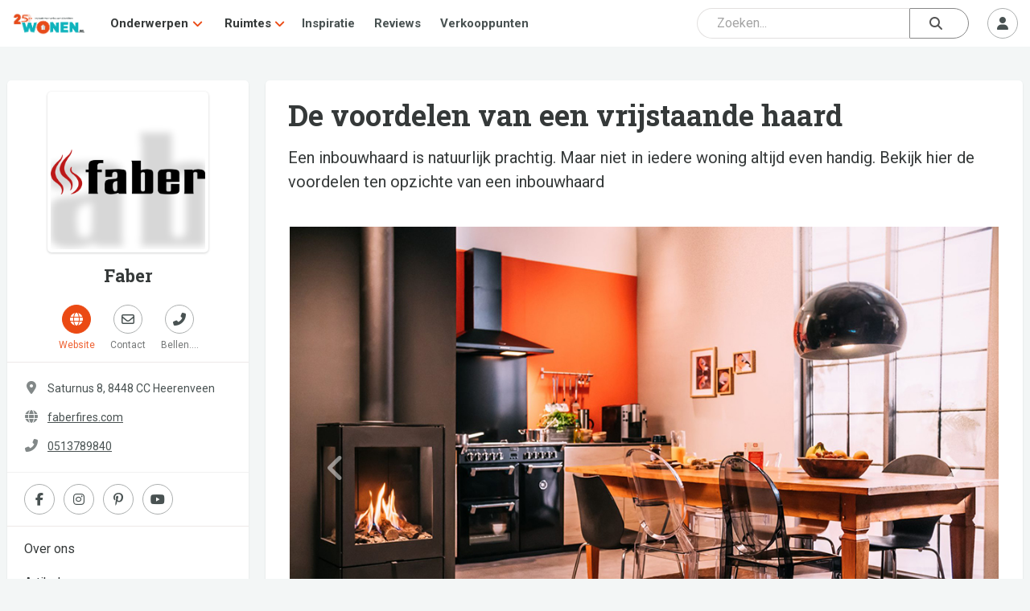

--- FILE ---
content_type: text/html; charset=UTF-8
request_url: https://www.wonen.nl/haard-kachel/gashaard/de-voordelen-van-een-vrijstaande-haard
body_size: 11914
content:

<!DOCTYPE html>
<html lang="nl">

<head>
	<meta charset="UTF-8">
	<meta http-equiv="X-UA-Compatible" content="IE=edge">
	<meta http-equiv="Cache-control" content="public">
	<meta name="viewport" content="width=device-width, initial-scale=1, shrink-to-fit=no">
	<meta name="referrer" content="origin">
	
	<title>De voordelen van een vrijstaande haard - gashaard - haard-kachel - WONEN.nl </title>
	
	<meta name="description" content="Een inbouwhaard is natuurlijk prachtig. Maar niet in iedere woning altijd even handig. Bekijk hier de voordelen ten opzichte van een inbouwhaard" />
	
	
    <meta property="og:type" content="website">
    <meta property="og:title" content="De voordelen van een vrijstaande haard - gashaard - haard-kachel - WONEN.nl" />
    <meta property="og:description" content="Een inbouwhaard is natuurlijk prachtig. Maar niet in iedere woning altijd even handig. Bekijk hier de voordelen ten opzichte van een inbouwhaard" />
    <meta property="og:url" content="https://www.wonen.nl/haard-kachel/gashaard/de-voordelen-van-een-vrijstaande-haard" />
    <meta property="og:image" content="https://www.wonen.nl/images/13925/Vejen/Vejen-faber-stories-02-1044704-2_1__WEB.jpg" />
	
	
	<meta name="twitter:card" content="summary_large_image" />
	<meta name="twitter:site" content="@WONENnl" />
	<meta name="twitter:title" content="De voordelen van een vrijstaande haard - gashaard - haard-kachel - WONEN.nl" />
	<meta name="twitter:description" content="Een inbouwhaard is natuurlijk prachtig. Maar niet in iedere woning altijd even handig. Bekijk hier de voordelen ten opzichte van een inbouwhaard" />
	<meta name="twitter:image" content="https://www.wonen.nl/images/13925/Vejen/Vejen-faber-stories-02-1044704-2_1__WEB.jpg" />
	
	<link rel="icon" href="/img/Wnl_favicon_20.png" type="image/png">

	<link rel="stylesheet" href="https://fonts.googleapis.com/css2?family=Roboto:ital,wght@0,400;0,700;1,400;1,700&display=swap">
	<link rel="stylesheet" href="https://fonts.googleapis.com/css2?family=Roboto+Slab:wght@400;600;700&display=swap">
	<script src="https://kit.fontawesome.com/ecbd4a23fd.js" crossorigin="anonymous"></script>
	<link rel="stylesheet" href="https://stackpath.bootstrapcdn.com/bootstrap/4.3.1/css/bootstrap.min.css" integrity="sha384-ggOyR0iXCbMQv3Xipma34MD+dH/1fQ784/j6cY/iJTQUOhcWr7x9JvoRxT2MZw1T" crossorigin="anonymous">
	<link rel="stylesheet" href="https://cdnjs.cloudflare.com/ajax/libs/tagmanager/3.0.2/tagmanager.min.css">
	<link rel="stylesheet" href="/js/jquery-ui-1.12.1/jquery-ui.min.css">
	<link rel="stylesheet" href="/js/jquery-ui-1.12.1/jquery-ui.theme.min.css">
	<link rel="stylesheet" href="/css/wonen.css">
	<link rel="stylesheet" href="/css/wonen-compact.css">
	<link rel="stylesheet" href="/css/wonen-type.css">
	
		
		<link rel="stylesheet" href="/css/wnlNewStyle.css?v=6.4.0">

	<script>
		var PATH = "";
	</script>
	<script src="/js/jquery-3.7.1.js"></script>
	<script src="/js/jquery-ui-1.12.1/jquery-ui.min.js"></script>
	<script src="https://stackpath.bootstrapcdn.com/bootstrap/4.3.1/js/bootstrap.bundle.min.js" integrity="sha384-xrRywqdh3PHs8keKZN+8zzc5TX0GRTLCcmivcbNJWm2rs5C8PRhcEn3czEjhAO9o" crossorigin="anonymous"></script>
	<script src="/js/typeahead_bundle.js"></script>
	<script  src="https://cdnjs.cloudflare.com/ajax/libs/modernizr/2.8.3/modernizr.js"></script>
	<script src="/js/masonry.pkgd.min.js"></script>
	<script  src="/js/classie.js"></script>
	
	
	<script   src="/js/AnimOnScroll.js"></script>
	<script  src="https://cdnjs.cloudflare.com/ajax/libs/jquery.imagesloaded/4.1.4/imagesloaded.pkgd.min.js"></script>
	<script src="https://cdnjs.cloudflare.com/ajax/libs/tether/1.4.0/js/tether.min.js"></script>
	
	
	<!-- Google tag (gtag.js) -->
<script async src="https://www.googletagmanager.com/gtag/js?id=G-6WM0PL0NN9"></script>
<script>
  window.dataLayer = window.dataLayer || [];
  function gtag(){dataLayer.push(arguments);}
  gtag('js', new Date());

  gtag('config', 'G-6WM0PL0NN9');
</script>
	
	 <script async src="https://securepubads.g.doubleclick.net/tag/js/gpt.js"></script>




    <script>
        window.googletag = window.googletag || {cmd: []};
        googletag.cmd.push(function() {
            googletag.defineSlot('/421482288/wonen_rectangle_1', [300, 250], 'div-gpt-ad-1505474055554-0').addService(googletag.pubads());
            googletag.defineSlot('/421482288/wonen_rectangle_2', [300, 250], 'div-gpt-ad-1505474055554-1').addService(googletag.pubads());
            googletag.defineSlot('/421482288/wonen_rectangle_3', [300, 250], 'div-gpt-ad-1505474055554-2').addService(googletag.pubads());
            googletag.defineSlot('/421482288/wonen_rectangle_4', [300, 250], 'div-gpt-ad-1505474055554-3').addService(googletag.pubads());
            googletag.defineSlot('/421482288/wonen_rectangle_5', [300, 250], 'div-gpt-ad-1505474055554-4').addService(googletag.pubads());
            googletag.pubads().enableSingleRequest();
            googletag.pubads().collapseEmptyDivs();
            googletag.enableServices();
        });
    </script>
	
</head>



<body class="l-body">
	<nav class="c-navHeader is-closed is-searchClosed">
    <div class="l-container">
        <a class="c-navHeader__logo" href="/">
            <img src="/img/WONENnl-logo-205x58.png" height="30px" alt="WONEN.nl" title="WONEN.nl" />
        </a>
        <div class="c-navHeader__navMenu">
            <div class="hide-desktop">
                <div id="js-navMenuCategories" class="c-navHeaderSubMenu is-closed js-navHeaderSubMenu">
                    <div class="c-navHeaderSubMenu__main c-navHeaderSubMenu__main--next js-navHeaderSubMenu__next">
                        <i class="c-navHeaderSubMenu__back fas fa-angle-left"></i>
                        <span class="c-navHeaderSubMenu__name">Onderwerpen</span>
                        <i class="c-navHeaderSubMenu__forward fas fa-angle-right"></i>
                    </div>
                    <div class="c-navHeaderSubMenu is-closed js-navHeaderSubMenu">
                        <ul class="dropdown-grid dropdown-grid--mobile">
                                                            <li>
                                    <i class="fas fa-angle-right c-navHeaderDrop__angleL" aria-hidden="true"></i>
                                    <a href="/tag/baby-kinderkamer">
                                        <p>Baby- &amp; Kinderkamer</p>
                                    </a>
                                </li>
                                                            <li>
                                    <i class="fas fa-angle-right c-navHeaderDrop__angleL" aria-hidden="true"></i>
                                    <a href="/tag/badkamer">
                                        <p>Badkamer</p>
                                    </a>
                                </li>
                                                            <li>
                                    <i class="fas fa-angle-right c-navHeaderDrop__angleL" aria-hidden="true"></i>
                                    <a href="/tag/binnenklimaat">
                                        <p>Binnenklimaat</p>
                                    </a>
                                </li>
                                                            <li>
                                    <i class="fas fa-angle-right c-navHeaderDrop__angleL" aria-hidden="true"></i>
                                    <a href="/tag/bouwen">
                                        <p>Bouwen</p>
                                    </a>
                                </li>
                                                            <li>
                                    <i class="fas fa-angle-right c-navHeaderDrop__angleL" aria-hidden="true"></i>
                                    <a href="/tag/diensten">
                                        <p>Diensten</p>
                                    </a>
                                </li>
                                                            <li>
                                    <i class="fas fa-angle-right c-navHeaderDrop__angleL" aria-hidden="true"></i>
                                    <a href="/tag/haard-kachel">
                                        <p>Haard &amp; Kachel</p>
                                    </a>
                                </li>
                                                            <li>
                                    <i class="fas fa-angle-right c-navHeaderDrop__angleL" aria-hidden="true"></i>
                                    <a href="/tag/huisdier">
                                        <p>Huisdier</p>
                                    </a>
                                </li>
                                                            <li>
                                    <i class="fas fa-angle-right c-navHeaderDrop__angleL" aria-hidden="true"></i>
                                    <a href="/tag/keuken">
                                        <p>Keuken</p>
                                    </a>
                                </li>
                                                            <li>
                                    <i class="fas fa-angle-right c-navHeaderDrop__angleL" aria-hidden="true"></i>
                                    <a href="/tag/langer-thuis-wonen">
                                        <p>Langer Thuis Wonen</p>
                                    </a>
                                </li>
                                                            <li>
                                    <i class="fas fa-angle-right c-navHeaderDrop__angleL" aria-hidden="true"></i>
                                    <a href="/tag/meubels">
                                        <p>Meubels</p>
                                    </a>
                                </li>
                                                            <li>
                                    <i class="fas fa-angle-right c-navHeaderDrop__angleL" aria-hidden="true"></i>
                                    <a href="/tag/slaapkamer">
                                        <p>Slaapkamer</p>
                                    </a>
                                </li>
                                                            <li>
                                    <i class="fas fa-angle-right c-navHeaderDrop__angleL" aria-hidden="true"></i>
                                    <a href="/tag/smart-home">
                                        <p>Smart Home</p>
                                    </a>
                                </li>
                                                            <li>
                                    <i class="fas fa-angle-right c-navHeaderDrop__angleL" aria-hidden="true"></i>
                                    <a href="/tag/tuin-serre-overkapping">
                                        <p>Tuin, Serre &amp; Overkapping</p>
                                    </a>
                                </li>
                                                            <li>
                                    <i class="fas fa-angle-right c-navHeaderDrop__angleL" aria-hidden="true"></i>
                                    <a href="/tag/verbouwen">
                                        <p>Verbouwen</p>
                                    </a>
                                </li>
                                                            <li>
                                    <i class="fas fa-angle-right c-navHeaderDrop__angleL" aria-hidden="true"></i>
                                    <a href="/tag/vloer">
                                        <p>Vloer</p>
                                    </a>
                                </li>
                                                            <li>
                                    <i class="fas fa-angle-right c-navHeaderDrop__angleL" aria-hidden="true"></i>
                                    <a href="/tag/wellness-zwembad">
                                        <p>Wellness &amp; Zwembad</p>
                                    </a>
                                </li>
                                                            <li>
                                    <i class="fas fa-angle-right c-navHeaderDrop__angleL" aria-hidden="true"></i>
                                    <a href="/tag/woonkamer">
                                        <p>Woonkamer</p>
                                    </a>
                                </li>
                                                    </ul>
                    </div>
                </div>
                <div id="js-navMenuCategories" class="c-navHeaderSubMenu is-closed js-navHeaderSubMenu">
                    <div class="c-navHeaderSubMenu__main c-navHeaderSubMenu__main--next js-navHeaderSubMenu__next">
                        <i class="c-navHeaderSubMenu__back fas fa-angle-left"></i>
                        <span class="c-navHeaderSubMenu__name">Ruimtes</span> 
                        <i class="c-navHeaderSubMenu__forward fas fa-angle-right"></i>
                    </div>
                    <div class="c-navHeaderSubMenu is-closed js-navHeaderSubMenu">
                        <ul class="dropdown-grid dropdown-grid--mobile">
                                                            <li>
                                    <i class="fas fa-angle-right c-navHeaderDrop__angleL" aria-hidden="true"></i>
                                    <a href="/ruimte/Badkamer">
                                        <p>Badkamer</p>
                                    </a>
                                </li>
                                                            <li>
                                    <i class="fas fa-angle-right c-navHeaderDrop__angleL" aria-hidden="true"></i>
                                    <a href="/ruimte/Keuken">
                                        <p>Keuken</p>
                                    </a>
                                </li>
                                                            <li>
                                    <i class="fas fa-angle-right c-navHeaderDrop__angleL" aria-hidden="true"></i>
                                    <a href="/ruimte/Slaapkamer">
                                        <p>Slaapkamer</p>
                                    </a>
                                </li>
                                                            <li>
                                    <i class="fas fa-angle-right c-navHeaderDrop__angleL" aria-hidden="true"></i>
                                    <a href="/ruimte/Tuin">
                                        <p>Tuin</p>
                                    </a>
                                </li>
                                                            <li>
                                    <i class="fas fa-angle-right c-navHeaderDrop__angleL" aria-hidden="true"></i>
                                    <a href="/ruimte/Woonkamer">
                                        <p>Woonkamer</p>
                                    </a>
                                </li>
                                                            <li>
                                    <i class="fas fa-angle-right c-navHeaderDrop__angleL" aria-hidden="true"></i>
                                    <a href="/ruimte/Zolders">
                                        <p>Zolders</p>
                                    </a>
                                </li>
                                                    </ul>
                    </div>
                </div>
            </div>
            <div class="hide-mobile">
                <div class="c-navHeaderDrop">
                    <div class="c-navHeaderDrop__name">
                        <a href="#">Onderwerpen</a>
			            <i class="fas fa-angle-down c-navHeaderDrop__angleR" aria-hidden="true"></i>
                    </div>
                     <div class="dropdown-menu">
                        <ul class="dropdown-grid">
                                                            <li>
                                    <i class="fas fa-angle-right c-navHeaderDrop__angleL" aria-hidden="true"></i>
                                    <a href="/tag/baby-kinderkamer">
                                        <p>Baby- &amp; Kinderkamer</p>
                                    </a>
                                </li>
                                                            <li>
                                    <i class="fas fa-angle-right c-navHeaderDrop__angleL" aria-hidden="true"></i>
                                    <a href="/tag/badkamer">
                                        <p>Badkamer</p>
                                    </a>
                                </li>
                                                            <li>
                                    <i class="fas fa-angle-right c-navHeaderDrop__angleL" aria-hidden="true"></i>
                                    <a href="/tag/binnenklimaat">
                                        <p>Binnenklimaat</p>
                                    </a>
                                </li>
                                                            <li>
                                    <i class="fas fa-angle-right c-navHeaderDrop__angleL" aria-hidden="true"></i>
                                    <a href="/tag/bouwen">
                                        <p>Bouwen</p>
                                    </a>
                                </li>
                                                            <li>
                                    <i class="fas fa-angle-right c-navHeaderDrop__angleL" aria-hidden="true"></i>
                                    <a href="/tag/diensten">
                                        <p>Diensten</p>
                                    </a>
                                </li>
                                                            <li>
                                    <i class="fas fa-angle-right c-navHeaderDrop__angleL" aria-hidden="true"></i>
                                    <a href="/tag/haard-kachel">
                                        <p>Haard &amp; Kachel</p>
                                    </a>
                                </li>
                                                            <li>
                                    <i class="fas fa-angle-right c-navHeaderDrop__angleL" aria-hidden="true"></i>
                                    <a href="/tag/huisdier">
                                        <p>Huisdier</p>
                                    </a>
                                </li>
                                                            <li>
                                    <i class="fas fa-angle-right c-navHeaderDrop__angleL" aria-hidden="true"></i>
                                    <a href="/tag/keuken">
                                        <p>Keuken</p>
                                    </a>
                                </li>
                                                            <li>
                                    <i class="fas fa-angle-right c-navHeaderDrop__angleL" aria-hidden="true"></i>
                                    <a href="/tag/langer-thuis-wonen">
                                        <p>Langer Thuis Wonen</p>
                                    </a>
                                </li>
                                                            <li>
                                    <i class="fas fa-angle-right c-navHeaderDrop__angleL" aria-hidden="true"></i>
                                    <a href="/tag/meubels">
                                        <p>Meubels</p>
                                    </a>
                                </li>
                                                            <li>
                                    <i class="fas fa-angle-right c-navHeaderDrop__angleL" aria-hidden="true"></i>
                                    <a href="/tag/slaapkamer">
                                        <p>Slaapkamer</p>
                                    </a>
                                </li>
                                                            <li>
                                    <i class="fas fa-angle-right c-navHeaderDrop__angleL" aria-hidden="true"></i>
                                    <a href="/tag/smart-home">
                                        <p>Smart Home</p>
                                    </a>
                                </li>
                                                            <li>
                                    <i class="fas fa-angle-right c-navHeaderDrop__angleL" aria-hidden="true"></i>
                                    <a href="/tag/tuin-serre-overkapping">
                                        <p>Tuin, Serre &amp; Overkapping</p>
                                    </a>
                                </li>
                                                            <li>
                                    <i class="fas fa-angle-right c-navHeaderDrop__angleL" aria-hidden="true"></i>
                                    <a href="/tag/verbouwen">
                                        <p>Verbouwen</p>
                                    </a>
                                </li>
                                                            <li>
                                    <i class="fas fa-angle-right c-navHeaderDrop__angleL" aria-hidden="true"></i>
                                    <a href="/tag/vloer">
                                        <p>Vloer</p>
                                    </a>
                                </li>
                                                            <li>
                                    <i class="fas fa-angle-right c-navHeaderDrop__angleL" aria-hidden="true"></i>
                                    <a href="/tag/wellness-zwembad">
                                        <p>Wellness &amp; Zwembad</p>
                                    </a>
                                </li>
                                                            <li>
                                    <i class="fas fa-angle-right c-navHeaderDrop__angleL" aria-hidden="true"></i>
                                    <a href="/tag/woonkamer">
                                        <p>Woonkamer</p>
                                    </a>
                                </li>
                                                    </ul>
                    </div>
                </div>

                <div class="c-navHeaderDrop">
                    <div class="c-navHeaderDrop__name">
                        <a href="#">Ruimtes</a>
                        <i class="fas fa-angle-down c-navHeaderDrop__angleR" aria-hidden="true"></i>
                    </div>
                    <div class="dropdown-menu">
                        <ul class="dropdown-grid">
                                                            <li>
                                    <i class="fas fa-angle-right c-navHeaderDrop__angleL" aria-hidden="true"></i>
                                    <a href="/ruimte/Badkamer">
                                        <p>Badkamer</p>
                                    </a>
                                </li>
                                                            <li>
                                    <i class="fas fa-angle-right c-navHeaderDrop__angleL" aria-hidden="true"></i>
                                    <a href="/ruimte/Keuken">
                                        <p>Keuken</p>
                                    </a>
                                </li>
                                                            <li>
                                    <i class="fas fa-angle-right c-navHeaderDrop__angleL" aria-hidden="true"></i>
                                    <a href="/ruimte/Slaapkamer">
                                        <p>Slaapkamer</p>
                                    </a>
                                </li>
                                                            <li>
                                    <i class="fas fa-angle-right c-navHeaderDrop__angleL" aria-hidden="true"></i>
                                    <a href="/ruimte/Tuin">
                                        <p>Tuin</p>
                                    </a>
                                </li>
                                                            <li>
                                    <i class="fas fa-angle-right c-navHeaderDrop__angleL" aria-hidden="true"></i>
                                    <a href="/ruimte/Woonkamer">
                                        <p>Woonkamer</p>
                                    </a>
                                </li>
                                                            <li>
                                    <i class="fas fa-angle-right c-navHeaderDrop__angleL" aria-hidden="true"></i>
                                    <a href="/ruimte/Zolders">
                                        <p>Zolders</p>
                                    </a>
                                </li>
                                                    </ul>
                    </div>
                </div>
            </div>
            <a class="c-navHeader__navItem" href="/inspiratie">Inspiratie</a>
            <a class="c-navHeader__navItem" href="/thuis-getest">Reviews</a>
            <a class="c-navHeader__navItem" href="/verkooppunten?group=badkamer">Verkooppunten</a>
        </div>
        <div class="c-navHeader__btns">
            <div class="c-navHeader__btns">
                <div class="c-navHeader__searchSlot"> 
				
				
<div class="c-srchHeader" id="js-navSearch">
    <div class="l-container">
        <form id="searchForm" class="navbar-search flex-grow-1 rounded_form" role="search" action="/zoeken" autocomplete="off">

    <input type="hidden" autocomplete="off" />

    <div class="input_container-icon right mb-0">

        <input id="js-searchInput" class="form-control searchBar" type="text" name="q" autocomplete="off" spellcheck="false" placeholder="Zoeken..." />

        <button id="submitSearch" class="btn btn-search" type="submit">
            <i class="fas fa-search"></i>
        </button>
    </div>
</form>

<div id="js-srchSuggest" class="c-srchSuggest">
    <div class="l-container--block">
        <div id="js-srchSuggestions"></div>
    </div>
</div>

<script type="text/javascript">
    $(document).ready(function() {
        $("#js-searchInput").keyup(function() {
            var srchQ = $(this).val();
            if ((srchQ != "") && (srchQ.length > 2)) {
                $.ajax({
                    url: PATH + '/ajax/wnlNavSearch--resultAjax.php',
                    method: 'POST',
                    data: {
                        srchQ: srchQ
                    },
                    success: function(data) {
                        $('#js-srchSuggestions').html(data);
                        $('#js-srchSuggest').addClass('is-suggesting');
                    }
                });
            } else {
                $('#js-srchSuggest').removeClass('is-suggesting');
            }
        });
    });
</script>
    </div>
</div>
				
				
				</div> <!-- Placeholder slot -->
                                    <div class="c-navHeader__mobileOnly">
                        <button id="js-searchToggle" class="c-btn m--default m--iconCircle" type="button">
                <span class="c-navHeader__menuIcon c-navHeader__searchIcon--close">
                    <i class="fas fa-times"></i>
                </span>
                            <span class="c-navHeader__menuIcon c-navHeader__searchIcon--open">
                    <i class="fas fa-search"></i>
                </span>
                        </button>
                    </div>
                            </div>
            <div id="js-userMenuContainer" class="c-userMenu">
                                    <button id="js-userMenuToggle" class="c-btn m--default m--iconCircle" type="button">
                        <i class="fas fa-user"></i>
                    </button>
                    <div id="js-userMenu" class="c-userMenu__menu m--userIn is-closed">
                        <button class="c-btn m--default" data-toggle="modal" data-target="#login-modal">Inloggen</button>
                        <button class="c-btn m--primary" data-toggle="modal" data-target="#aanmelden-modal">Aanmelden</button>
                    </div>
                            </div>
            <button id="js-mobileMenuToggle" class="c-btn m--default m--iconCircle" type="button">
				<span class="c-navHeader__menuIcon c-navHeader__menuIcon--close">
					<i class="fas fa-times"></i>
				</span>
                <span class="c-navHeader__menuIcon c-navHeader__menuIcon--open">
					<i class="fas fa-bars"></i>
				</span>
            </button>
        </div>
    </div>
	   <!-----test -->
</nav>

<script src="/js/wnlNavHeader.js"></script>


<script>

    function moveSearchBar() {
        const searchBar = document.getElementById('js-navSearch');
        const searchSlot = document.querySelector('.c-navHeader__searchSlot');

        if (window.innerWidth >= 786) {
            // Move search into navbar
            if (!searchSlot.contains(searchBar)) {
                searchSlot.appendChild(searchBar);
            }
        } else {
            // Move search outside (below navbar)
            const afterNav = document.querySelector('.c-navHeader').nextElementSibling;
            if (afterNav && searchBar !== afterNav) {
                document.body.insertBefore(searchBar, afterNav);
            }
        }
    }

    function handleResize() {
        const $searchBar = $(".c-srchHeader");
        const $navHeader = $(".c-navHeader");

        if (window.innerWidth >= 786) {
            // On desktop: always show search bar
            $searchBar.addClass("is-open").removeClass("is-closed");
            $navHeader.removeClass("is-searchClosed").addClass("is-searchOpen");
        }
    }

    // Run on load and resize
    window.addEventListener('DOMContentLoaded', moveSearchBar);
    window.addEventListener('resize', moveSearchBar);

    // Initial call to handleResize
    $(window).on("resize", handleResize);
    $(document).ready(handleResize);


</script>

	<div class="wonen-content">
	boe
		<div class="l-wrapper">
    <div class="l-wrapper__shrink">
        <div class="l-stickyParent">
            <div class="l-stickyBlock c-bdrHeader">
                <a class="l-section c-bdrHeader__naw" href="/bedrijf/faber">
                    <div class="c-bdrAvatar">
                        <div class="c-bdrAvatar__bg" style="background-image:url('/images/13925/bedrijfsprofiel/faber-logo.png');" aria-hidden="true"></div>
                        <img class="c-bdrAvatar__img" src="/images/13925/bedrijfsprofiel/faber-logo.png" alt="Profielfoto van Faber">
                    </div>
                    <div class="c-bdrProName c-anchor">Faber</div>
                </a>
                <div class="l-section c-bdrHeader__actions">
                    <a class="c-btnTxtBelow" href="https://www.faber-fires.eu/?utm_source=Wonen.nl&utm_medium=platformlink&utm_campaign=Wonen.nl" target="_blank">
                        <div class="c-btn m--primary c-btnTxtBelow__btn">
                            <i class="fas fa-globe" aria-hidden="true"></i>
                        </div>
                        <div class="c-btnTxtBelow__txt">Website</div>
                    </a>
                    <button type="button" class="c-btnTxtBelow" data-toggle="modal" data-target="#naw-aanvraag-modal">
                        <div class="c-btn m--default c-btnTxtBelow__btn">
                            <i class="far fa-envelope" aria-hidden="true"></i>
                        </div>
                        <div class="c-btnTxtBelow__txt">Contact</div>
                    </button>
                                            <a class="c-btnTxtBelow" href="tel:0513789840">
                            <div class="c-btn m--default c-btnTxtBelow__btn">
                                <i class="fas fa-phone-alt" aria-hidden="true"></i>
                            </div>
                            <div class="c-btnTxtBelow__txt">Bellen....</div>
                        </a>
                                    </div>
                <div class="l-section c-bdrHeader__info">
                                            <div class="c-bdrHeader__infoRow">
                            <div class="c-bdrHeader__infoIcon">
                                <i class="fas fa-map-marker-alt" aria-hidden="true"></i>
                            </div>
                            <div class="c-bdrHeader__infoTxt">Saturnus 8, 8448 CC  Heerenveen</div>
                        </div>



                                            <div class="c-bdrHeader__infoRow">
                        <div class="c-bdrHeader__infoIcon">
                            <i class="fas fa-globe" aria-hidden="true"></i>
                        </div>
                        <a class="c-bdrHeader__infoTxt m--anchor" href="https://www.faberfires.com/nl-nl" target="_blank">faberfires.com</a>
                    </div>
                                            <div class="c-bdrHeader__infoRow">
                            <div class="c-bdrHeader__infoIcon">
                                <i class="fas fa-phone-alt" aria-hidden="true"></i>
                            </div>
                            <a class="c-bdrHeader__infoTxt m--anchor" href="tel:0513789840">0513789840</a>
                        </div>
                                    </div>

                                    <div class="c-bdrOverzicht__socials">
                                                    <a class="c-btn m--iconCircle m--default" href="https://www.facebook.com/Faberfiress" target="_blank">
                                <i class="fab fa-facebook-f"></i>
                            </a>
                                                                                                    <a class="c-btn m--iconCircle m--default" href="https://www.instagram.com/faberfires/" target="_blank">
                                <i class="fab fa-instagram"></i>
                            </a>
                                                                            <a class="c-btn m--iconCircle m--default" href="https://nl.pinterest.com/faberfires/" target="_blank">
                                <i class="fab fa-pinterest-p"></i>
                            </a>
                                                                            <a class="c-btn m--iconCircle m--default" href="https://www.youtube.com/@Faberfires" target="_blank">
                                <i class="fab fa-youtube"></i>
                            </a>
                                            </div>
                







                <div class="l-section l-touchMove c-bdrHeader__nav">
                    <nav id="js-bdrNav" class="l-touchMove__inner">
                        <a class="c-bdrHeader__navA" href="/bedrijf/faber">Over ons</a>
                                                    <a class="c-bdrHeader__navA" href="/bedrijf/faber?artikel">Artikelen</a>
                                                    <a class="c-bdrHeader__navA" href="/bedrijf/faber?collecties">Collecties</a>
                                                    <a class="c-bdrHeader__navA" href="/bedrijf/faber?dealers">Dealers</a>
                                                    <a class="c-bdrHeader__navA" href="/bedrijf/faber?nieuws">Nieuws</a>
                                            </nav>
                </div>

            </div>
        </div>
    </div>
    <div class="l-wrapper__grow">
                    <div class="c-bdrOverzicht__section">
                <header class="c-prdHeader">
                    <h1 class="c-prdHeader__title">De voordelen van een vrijstaande haard</h1>
                    <p class="c-prdHeader__sum">Een inbouwhaard is natuurlijk prachtig. Maar niet in iedere woning altijd even handig. Bekijk hier de voordelen ten opzichte van een inbouwhaard</p>
                </header>
                <div id="carouselArtikelPartner" class="carousel slide" data-ride="carousel" data-interval="false">
                    <div class="carousel-inner">
                        <div class="carousel-item active"><div class="car-inner-img img-container"><figure class="w-100"><img id="Take_Foto" src="/images/13925/Vejen/Vejen-faber-stories-02-1044704-2_1__WEB.jpg" alt="Foto: Vejen faber stories 02 1044704 2 1  WEB"></figure></div></div><div class="carousel-item"><div class="car-inner-img img-container"><figure class="w-100"><img id="Take_Foto" src="/images/13925/Vejen/faber-1044410_WEB.jpg" alt="Foto: faber 1044410 WEB"></figure></div></div><div class="carousel-item"><div class="car-inner-img img-container"><figure class="w-100"><img id="Take_Foto" src="/images/13925/Vejen/faber-1033744_WEB.jpg" alt="Foto: faber 1033744 WEB"></figure></div></div>                        <a class="carousel-control-prev" href="#carouselArtikelPartner" role="button" data-slide="prev"><i class="fas fa-angle-left"></i></a><a class="carousel-control-next" href="#carouselArtikelPartner" role="button" data-slide="next"><i class="fas fa-angle-right"></i></a>                    </div>
                    <ol class="carousel-indicators"><li data-target="#carouselArtikelPartner" data-slide-to="0" class=" active" style="background-image: url('/images/13925/Vejen/Vejen-faber-stories-02-1044704-2_1__WEB.jpg');"></li><li data-target="#carouselArtikelPartner" data-slide-to="1" class="" style="background-image: url('/images/13925/Vejen/faber-1044410_WEB.jpg');"></li><li data-target="#carouselArtikelPartner" data-slide-to="2" class="" style="background-image: url('/images/13925/Vejen/faber-1033744_WEB.jpg');"></li></ol>                </div>
            </div>
            <div class="c-bdrOverzicht__section">
                <div id="artikel">
                    <section><h2>Waarom je een vrijstaande haard wilt hebben:</h2><p><strong>Flexibel</strong><br>Vrijstaande haarden zijn vrijwel overal te plaatsen. Ook midden in de ruimte of een stuk van de muur. Je hebt dus geen mantel of schouw nodig, tenzij je de afvoerpijp wilt wegwerken<br><br><strong>Gezellig rondom het vuur</strong><br>Omdat een vrijstaande kachel vaak in de ruimte staat, kun je gezellig samen rondom het vuur zitten. Een ouderwets kampvuur idee!<br><br><strong>Nostalgische sfeer</strong><br>De karakteristieke vorm van een vrijstaande haard brengt een nostalgische sfeer in je woning.<br><br><strong>Van klassiek tot modern</strong><br>De vrijstaande haarden van Faber zijn in diverse uitvoeringen en stijlen verkrijgbaar. Is je interieur klassiek of juist heel modern? Er zijn veel verschillende opties! <a href="https://www.faber-fires.eu/haarden/#_vrijstaand" target="_blank">Bekijk hier de vrijstaande haarden in onze collectie</a>.</p></section>					
										
					
                </div>
                <div class="c-stickyActions">
                    <div class="c-stickyActions__action">
                        <a id="prod-website" class="c-btn m--block m--primary external_ref" href="https://www.faber-fires.eu/?utm_source=Wonen.nl&utm_medium=platformlink&utm_campaign=Wonen.nl" target="_blank">
                            <i class="fas fa-globe c-btn__icon"></i>
                            <span>Website</span>
                        </a>
                    </div>
                    <div class="c-stickyActions__action">
                        <button id="prod-contact" class="c-btn m--block m--default info_req" data-toggle="modal" data-target="#naw-aanvraag-modal">
                            <i class="far fa-envelope c-btn__icon"></i>
                            <span>Contact</span>
                        </button>
                    </div>
                </div>
            </div>
            </div>
</div>
    <div class="l-wrapper">
        <div class="c-bdrOverzicht__section">
            <div class="c-heading">
                <i class="fas fa-fire c-heading__icon"></i>
                <span class="c-heading__h2">Meer van Faber</span>
                <a href="/bedrijf/faber?artikel" class="c-anchor h-mlAuto"><i class="fas fa-angle-right c-anchor__icon" aria-hidden="true"></i><span>Bekijk alle</span></a>
            </div>
            <div class="l-touchMove m--growTo3">
                <div class="l-touchMove__inner m--flex">
                    <div class="c-card c-card"><a href="/haard-kachel/gashaard/faber-matrix-1300400-i-4" class="c-card__anchor"><div class="c-cover c-lazyLoad"><img src="/images/13925/faber-matrix-1300-400-i-gashaard.jpg" data-offset="" class="c-cover__img js-lazyImg" alt="Foto : Faber MatriX 1300/400 I" role="presentation" /></div><div class="c-card__meta"><h3 class="c-card__heading">Faber MatriX 1300/400 I</h3><p class="c-card__summary">De Faber MatriX 1300/400 I is een MatriX Linear Fire; een zeer royale, frameloze gashaard met glas aan de voorzijde.</p></div></a><a href="/bedrijf/faber" class="c-card__info m--icon m--bdr"><i class="fas fa-angle-right c-card__infoIcon" aria-hidden="true"></i>Faber</a></div><div class="c-card c-card"><a href="/haard-kachel/elektrische-haard/faber-e-matrix-800500-st-2" class="c-card__anchor"><div class="c-cover c-lazyLoad"><img src="/images/13925/e-MatriX_800-500_ST/Faber_e-Matrix_800-500_ST_9328-Edit_C_Back_WEB.jpg" data-offset="" class="c-cover__img js-lazyImg" alt="Foto : Faber e-MatriX 800/500 ST" role="presentation" /></div><div class="c-card__meta"><h3 class="c-card__heading">Faber e-MatriX 800/500 ST</h3><p class="c-card__summary">De nieuwe, elektrische e-MatriX haarden zijn precies wat je van een haard verwacht, en dan elektrisch.</p></div></a><a href="/bedrijf/faber" class="c-card__info m--icon m--bdr"><i class="fas fa-angle-right c-card__infoIcon" aria-hidden="true"></i>Faber</a></div><div class="c-card c-card"><a href="/haard-kachel/gashaard/faber-matrix-800650-ii-2" class="c-card__anchor"><div class="c-cover c-lazyLoad"><img src="/images/13925/MatriX_800-650_III/1478515999wpdm_Job_0500_WEB.jpg" data-offset="" class="c-cover__img js-lazyImg" alt="Foto : Faber MatriX 800/650 III" role="presentation" /></div><div class="c-card__meta"><h3 class="c-card__heading">Faber MatriX 800/650 III</h3><p class="c-card__summary">Een haard als middelpunt van je huis. Met deze Faber MatriX-haard kun je genieten van ons prachtige vlammenspel vanuit 3 verschillende hoeken.</p></div></a><a href="/bedrijf/faber" class="c-card__info m--icon m--bdr"><i class="fas fa-angle-right c-card__infoIcon" aria-hidden="true"></i>Faber</a></div><div class="c-card c-card"><a href="/haard-kachel/gashaard/faber-vaska" class="c-card__anchor"><div class="c-cover c-lazyLoad"><img src="/images/13925/Vaska/Vaska_def_WEB.jpg" data-offset="" class="c-cover__img js-lazyImg" alt="Foto : Faber Vaska" role="presentation" /></div><div class="c-card__meta"><h3 class="c-card__heading">Faber Vaska</h3><p class="c-card__summary">Deze vrijstaande gashaard van Faber is gemaakt van staal. Dankzij de moderne vormgeving en de robuuste uitstraling is deze haard een eyecatcher in de kamer.</p></div></a><a href="/bedrijf/faber" class="c-card__info m--icon m--bdr"><i class="fas fa-angle-right c-card__infoIcon" aria-hidden="true"></i>Faber</a></div><div class="c-card c-card"><a href="/haard-kachel/gashaard/faber-matrix-800500-iii" class="c-card__anchor"><div class="c-cover c-lazyLoad"><img src="/images/13925/MatriX_800-500_III/1478519944wpdm_Job_0081_WEB.jpg" data-offset="" class="c-cover__img js-lazyImg" alt="Foto : Faber MatriX 800/500 III" role="presentation" /></div><div class="c-card__meta"><h3 class="c-card__heading">Faber MatriX 800/500 III</h3><p class="c-card__summary">Een haard als middelpunt van je huis. Met de Faber MatriX-haard MatriX 800/500-III kun je genieten van ons prachtige vlammenspel.</p></div></a><a href="/bedrijf/faber" class="c-card__info m--icon m--bdr"><i class="fas fa-angle-right c-card__infoIcon" aria-hidden="true"></i>Faber</a></div><div class="c-card c-card"><a href="/haard-kachel/elektrische-haard/faber-e-matrix-800650-iii-2" class="c-card__anchor"><div class="c-cover c-lazyLoad"><img src="/images/13925/e-MatriX_800-650_III/e-matrix_hi-res__1_of_11__WEB.jpg" data-offset="" class="c-cover__img js-lazyImg" alt="Foto : Faber e-MatriX 800/650 III" role="presentation" /></div><div class="c-card__meta"><h3 class="c-card__heading">Faber e-MatriX 800/650 III</h3><p class="c-card__summary">De nieuwe, elektrische e-MatriX haarden zijn precies wat je van een haard verwacht, en dan elektrisch.</p></div></a><a href="/bedrijf/faber" class="c-card__info m--icon m--bdr"><i class="fas fa-angle-right c-card__infoIcon" aria-hidden="true"></i>Faber</a></div>                </div>
            </div>
        </div>
    </div>
<script type="application/ld+json">{"@context":"https:\/\/schema.org","@type":"Article","mainEntityOfPage":{"@type":"WebPage","@id":"https:\/\/www.wonen.nl\/haard-kachel\/gashaard\/de-voordelen-van-een-vrijstaande-haard"},"headline":"De voordelen van een vrijstaande haard","image":"13925\/Vejen\/Vejen-faber-stories-02-1044704-2_1__WEB.jpg","datePublished":"2019-10-09","dateModified":"2020-12-17 10:43:01","author":{"@type":"Organization","name":"Faber"},"publisher":{"@type":"Organization","name":"Faber","logo":{"@type":"ImageObject","url":"https:\/\/www.wonen.nl\/images\/13925\/bedrijfsprofiel\/faber-logo.png"}},"description":""}</script><script>
    $("iframe").each(function() {
        if ($(this).is(".podio-webform-frame")) {
            $(this).wrap("<div class='iframe podioForm'/>");
        } else {
            $(this).wrap("<div class='iframe'/>");
        }
    });
</script>
<script src="/js/wnlBedrijf__scrollToNav.js"></script>
<script defer src="/js/img__lzyLoad.js"></script>

	<div><div id="successModal" class="modal fade success-modal" tabindex="-1" role="dialog" aria-hidden="true">
	<div class="modal-dialog modal-dialog-centered">
		<div class="modal-content">
			<button type="button" class="btn btn-outline-light success-close" data-dismiss="modal"><i class="fas fa-times"></i></button>
			<div class="modal-header">
				<h2 id="success"></h2>
			</div>
			<div class="modal-body">
				<p id="success-info"></p>
			</div>
		</div>
	</div>
</div>
<div id="errorModal" class="modal fade error-modal" tabindex="-1" role="dialog" aria-hidden="true">
	<div class="modal-dialog modal-dialog-centered">
		<div class="modal-content">
			<div class="modal-header">
				<h2 id="error"></h2>
			</div>
			<div class="modal-body">
				<p id="error-oplossing"></p>
				<button type="button" class="btn btn-dark" data-dismiss="modal">Ik begrijp het</button>
			</div>
		</div>
	</div>
</div>
<div class="modal" id="naw-aanvraag-modal" tabindex="-1" role="dialog" aria-hidden="true">
	<div class="modal-dialog modal-dialog-centered">
		<div class="modal-content">
			<div class="c-heading">
				<i class="fas fa-envelope c-heading__icon"></i>
				<div class="c-heading__h2">Contact</div>
				<button id="prod-contact-x" class="c-btn m--iconCircle c-heading__closeBtn" type="button" data-dismiss="modal">
					<i class="fas fa-times"></i>
				</button>
			</div>
			<form class="c-form" role="form" id="baan-vraag" name="baan-vraag" method="post" autocomplete="on" validate>
				<div class="l-section m--newSection h-pt0">
					<div class="c-formGroup">
						<div class="c-formGroup__row">
							<div class="c-formGroup__col">
								<label class="c-formGroup__label" for="baan-vraag_e-mail">E-mailadres *</label>
								<input type="email" class="c-form__input" id="baan-vraag_e-mail" name="e-mail" value="" autocomplete="email" required>
							</div>
						</div>
						<div class="c-formGroup__row">
							<div class="c-formGroup__col">
								<label class="c-formGroup__label" for="baan-vraag_naam">Naam *</label>
								<input type="text" class="c-form__input" id="baan-vraag_naam" name="naam" value="" autocomplete="name" required>
							</div>
						</div>
						<div class="c-formGroup__row">
							<div class="c-formGroup__col">
								<label class="c-formGroup__label" for="baan-vraag_t-nummer">Telefoonnummer</label>
								<input type="tel" class="c-form__input" id="baan-vraag_t-nummer" name="t-nummer" value="" autocomplete="tel">
							</div>
						</div>
						<div class="c-formGroup__row">
							<div class="c-formGroup__col">
								<label class="c-formGroup__label" for="baan-vraag_straat">Straat, nummer en evt. toevoeging</label>
								<input type="text" class="c-form__input" id="baan-vraag_straat" name="straat" value="" autocomplete="address-line1">
							</div>
						</div>
						<div class="c-formGroup__row">
							<div class="c-formGroup__col c-formGroup__col--4">
								<label class="c-formGroup__label" for="baan-vraag_postcode">Postcode</label>
								<input type="text" class="c-form__input" id="baan-vraag_postcode" name="postcode" value="" autocomplete="postal-code">
							</div>
							<div class="c-formGroup__col">
								<label class="c-formGroup__label" for="baan-vraag_plaats">Plaats</label>
								<input type="text" class="c-form__input" id="baan-vraag_plaats" name="plaats" value="" autocomplete="address-level2">
							</div>
						</div>
												<div class="c-formGroup__row">
							<div class="c-formGroup__col">
								<label class="c-formGroup__label" for="baan-vraag_opmerking">Vraag of opmerking *</label>
								<textarea class="c-form__input m--textarea m--ta3to6" id="baan-vraag_opmerking" name="opmerking" required></textarea>
							</div>
						</div>
						<input type="hidden" name="type" value="p">
						<input type="hidden" name="nummer" value="378908">
						<input type="hidden" name="member" value="13925">
					</div>
				</div>
									<div class="l-section">
						<label class="ctnr-checkbox" for="privacy-check-aanvraag">
							<input type="checkbox" required id="privacy-check-aanvraag">
							Ja, ik heb het <a class="w-link" style="text-decoration: underline;" target="_blank" href="/privacy">Privacy & Cookiebeleid</a> van WONEN.nl gelezen en ga hiermee akkoord. <i class="required-icon"></i>
							<span class="checkmark"></span>
						</label>
					</div>
								<div class="c-heading">
					<button id="prod-contact-cancel" type="button" class="c-btn" data-dismiss="modal">Annuleren</button>
					<button id="prod-contact-send" type="submit" value="aanvraag" name="submit" class="c-btn m--primary bevestig_versturen h-mlAuto">Versturen</button>
				</div>
			</form>
		</div>
	</div>
</div>

<!-- LOGIN MODAL -->
<div class="modal fade" id="login-modal" tabindex="-1" role="dialog" aria-hidden="true">
	<div class="modal-dialog modal-dialog-centered" role="document">
		<div class="modal-content">
			<div class="modal-header flex-column text-center">
				<div class="modal-title h4 w-100">Log in op WONEN.nl</div>
				<small class="modal-title w-100 h-mt2">MAAK VAN JE HUIS JOUW DROOMHUIS!</small>
				<button type="button" class="close" data-dismiss="modal" aria-label="Close">
					<span aria-hidden="true">&times;</span>
				</button>
			</div>
			<div class="modal-body">
				<form class="c-form h-my2 h-mx2" role="form" method="GET" action="/socials/auth/login.php">

					<div class="c-formGroup">
						<label class="c-formGroup__label" for="username">E-mailadres</label>
						<input type="text" class="c-form__input" id="username" placeholder="" name="email" required>
						<span class="help-block"></span>
					</div>

					<div class="c-formGroup h-mt3">
						<label class="c-formGroup__label" for="password">Wachtwoord</label>
						<input type="password" class="c-form__input" id="password" placeholder="" name="password" required>
						<span class="help-block"></span>
					</div>

					<div class="c-formGroup h-mt1 h-txtRight">
						<span class="c-formGroup__label c-anchor m--inherit" tabindex="-1" data-toggle="modal" data-target="#wwvergeten-modal" data-dismiss="modal">Wachtwoord vergeten?</span>
					</div>

					<input type="hidden" name="app" value="man">
					<button type="submit" value="login" name="submit" class="c-btn m--block m--primary h-mt4">Inloggen</button>

					<div class="c-formGroup h-txtCenter h-mt5">
						<span class="c-formGroup__label">Nog geen account?</span>
						<button class="c-btn m--block m--primary m--outline h-mt1" data-toggle="modal" data-target="#aanmelden-modal" data-dismiss="modal">Maak een account aan</button>
					</div>

				</form>
			</div>
		</div>
	</div>
</div>

<!-- WACHTWOORD VERGETEN MODAL -->
<div class="modal fade" id="wwvergeten-modal" tabindex="-1" role="dialog" aria-hidden="true">
	<div class="modal-dialog modal-dialog-centered" role="document">
		<div class="modal-content">
			<div class="modal-header flex-column text-center">
				<div class="modal-title h4 w-100">Wachtwoord vergeten</div>
				<button type="button" class="close" data-dismiss="modal" aria-label="Close">
					<span aria-hidden="true">&times;</span>
				</button>
			</div>
			<div class="modal-body">
				<form id="wwvergeten" class="c-form h-my2 h-mx2" role="form">

					<div class="c-formGroup">
						<label class="c-formGroup__label" for="ww-username">E-mailadres</label>
						<input type="text" class="c-form__input" id="ww-username" placeholder="" name="email" required>
						<span class="help-block"></span>
					</div>

					<input type="hidden" name="app" value="man">
					<button type="submit" value="login" name="submit" class="c-btn m--block m--primary h-mt4">Wachtwoord resetten</button>

					<div class="c-formGroup h-txtCenter h-mt5">
						<span class="c-formGroup__label">Nog geen account?</span>
						<button class="c-btn m--block m--primary m--outline h-mt1" data-toggle="modal" data-target="#aanmelden-modal" data-dismiss="modal">Maak een account aan</button>
					</div>

				</form>
			</div>
		</div>
	</div>
</div>

<!-- AANMELDEN MODAL -->
<div class="modal fade" id="aanmelden-modal" tabindex="-1" role="dialog" aria-hidden="true">
	<div class="modal-dialog modal-dialog-centered" role="document">
		<div class="modal-content">
			<div class="modal-header flex-column text-center">
				<div class="modal-title h4 w-100">Aanmelden bij WONEN.nl</div>
				<small class="modal-title w-100 h-mt2">MAAK VAN JE HUIS JOUW DROOMHUIS!</small>
				<button type="button" class="close" data-dismiss="modal" aria-label="Close">
					<span aria-hidden="true">&times;</span>
				</button>
			</div>
			<div class="modal-body">
				<form role="form" id="form-aanmelden-modal" class="c-form h-my2 h-mx2" autocomplete="off">

					<div class="c-formGroup">
						<label class="c-formGroup__label" for="newU-username">E-mailadres</label>
						<input type="text" class="c-form__input" id="newU-username" autocomplete="off" name="email" value="" required>
						<span class="help-block"></span>
					</div>

					<div class="c-formGroup h-mt3">
						<label class="c-formGroup__label" for="newU-password">Wachtwoord</label>
						<input type="password" class="c-form__input" id="newU-password" autocomplete="off" name="password" required>
						<span class="help-block"></span>
					</div>

					<div class="c-formGroup h-mt3">
						<label class="c-formGroup__label" for="newU-password_confirm">Wachtwoord herhalen</label>
						<input type="password" class="c-form__input" id="newU-password_confirm" autocomplete="off" name="password_confirm" required>
						<span class="help-block"></span>
					</div>

					<div class="c-formGroup h-mt3">
						<label class="c-formGroup__label" for="newU-name">Naam</label>
						<input type="text" class="c-form__input" id="newU-name" autocomplete="off" name="name" required>
						<span class="help-block"></span>
					</div>

					<div class="c-formGroup h-mt3">
						<label class="ctnr-checkbox" for="privacy-check-aanmelden">
							<input type="checkbox" id="privacy-check-aanmelden" required>
							Ja, ik heb het <a class="w-link" style="text-decoration: underline;" target="_blank" href="/privacy">Privacy & Cookiebeleid</a> van WONEN.nl gelezen en ga hiermee akkoord.
							<span class="checkmark"></span>
						</label>
					</div>

					<input type="hidden" name="app" value="man">
					<button type="submit" value="login" name="submit" class="c-btn m--block m--primary h-mt4 aanmelden">Account aanmaken</button>
					<div class="aanmeldstatusMsg"></div>

					<div class="c-formGroup h-txtCenter h-mt5">
						<span class="c-formGroup__label">Al een account?</span>
						<button class="c-btn m--block m--primary m--outline h-mt1" data-toggle="modal" data-target="#login-modal" data-dismiss="modal">Ga naar inloggen</button>
					</div>

				</form>
			</div>
		</div>
	</div>
</div>

<!-- INTERESSES MODAL -->



<!-- NIEUWSBRIEF MODAL -->
<div class="modal fade" id="nb-aanvraag-modal" tabindex="-1" role="dialog" aria-labelledby="nb-aanvraag-modal" aria-hidden="true">
	<div class="modal-dialog modal-dialog-centered" role="document">
		<div class="modal-content">
			<div class="modal-header flex-column">
				<h5 class="modal-title text-center w-100" id="nb-aanvraag-modalTitle">WONEN.nl nieuwsbrief</h5>
				<button type="button" class="close" data-dismiss="modal" aria-label="Close">
					<span aria-hidden="true">&times;</span>
				</button>
			</div>
			<div class="modal-body pt-4 pb-4">
				<form role="form" method="GET" action="#" id="emailnieuwsbrief" onsubmit="submitnieuwsbrief()">
					<div class="row justify-content-center">
						<div class="col-9">
							<div class="form-group">
								<label for="e-mail" class="control-label modal-form-label">E-mailadres</label>
								<input type="email" class="form-control" id="e-mail" name="e-mail" placeholder="" value="" title="E-mailadres" autocomplete="off" required>
								<span class="help-block"></span>
							</div>
							<div class="mb-4">
								<label class="ctnr-checkbox" for="privacy-check-nbrief">
									<input type="checkbox" required id="privacy-check-nbrief">
									Ja, ik heb het <a class="w-link" style="text-decoration: underline;" target="_blank" href="/privacy">Privacy & Cookiebeleid</a> van WONEN.nl gelezen en ga hiermee akkoord.
									<span class="checkmark"></span>
								</label>
							</div>
						</div>
					</div>
					<div class="row justify-content-center">
						<div class="col-9 mb-2">
							<input type="hidden" name="app" value="man">
							<button type="submit" value="aanvraag" name="submit" class="btn btn-wonen-action w-100">
								Nieuwsbrief ontvangen
							</button>
						</div>
					</div>
				</form>
			</div>
		</div>
	</div>
</div>



</div>
	<script src="/js/toggleCookiebar.js"></script>
<footer class="wonen-footer">
	<div class="footer_grid container">
		<div class="footer_over-wonen">
			<div class="footer_wonen-logo">
				<a href="/">
					<img src="/img/WONENnl-logo-205x58.png" height="58" alt="WONEN.nl" title="WONEN.nl" />
				</a>
				<span>© 2026 - Wonen Media B.V.</span>
			</div>
			<nav>
				<a href="/over-wonen">Over & Contact</a>
				<a href="/copywriter-content-marketeer">Vacature</a>
				
				<a href="/adverteren" rel="nofollow">Adverteren</a>
				<a href="/copyright">Copyright</a>
				<a href="/disclaimer">Disclaimer</a>
				<a href="/privacy">Privacy- & Cookiebeleid</a>
				

                <div class="cookieClick" onclick="toggleCookie('cookie-disclaimer')">Cookies</div>
			</nav>
		</div>
		<div class="footer_nav">
			<h4 class="divider_header">Handige links</h4>
			<nav>
				<a href="/nieuws">Nieuws</a>
				<a href="/inspiratie">Inspiratie</a>
				<a href="/blog">Blog</a>
				<a href="/thuis-getest">Reviews</a>
				<a href="/verkooppunten">Verkooppunten</a>
				<a href="/nieuwsbrief">Nieuwsbrief</a>
				<a href="/magazine">WONEN.nl Magazine</a>
			</nav>
		</div>
		<div class="footer_connect">
			<h4 class="divider_header">Blijf op de hoogte</h4>
			<p>Volg ons op Social Media</p>
			<nav>
				<ul class="social-nav">
					<li><a href="https://www.facebook.com/wonen.nl/" target="_blank" title="Facebook" rel="nofollow" class="facebook"><i class="fab fa-facebook-f"></i></a></li>
					<li><a href="https://twitter.com/wonennl?lang=nl" target="_blank" title="Twitter" rel="nofollow" class="x-twitter"><i class="fab fa-x-twitter"></i></a></li>
					<li><a href="https://www.instagram.com/wonennl/" target="_blank" title="Instagram" rel="nofollow" class="instagram"><i class="fab fa-instagram"></i></a></li>
					<li><a href="https://nl.pinterest.com/wonennl/" target="_blank" title="Pinterest" rel="nofollow" class="pinterest"><i class="fab fa-pinterest-p"></i></a></li>
				</ul>
			</nav>
            <!--Zoho Campaigns Web-Optin Form Starts Here-->
            <script type="text/javascript" src="https://wone-zcmp.maillist-manage.eu/js/optin.min.js" onload="setupSF('sf3z368fad3f4055260e53c1193d0c51129509adcdb4f7e4d6cd1d5bd08544b8f813','ZCFORMVIEW',false,'light',false,'0')"></script>
            <script type="text/javascript">
                function runOnFormSubmit_sf3z368fad3f4055260e53c1193d0c51129509adcdb4f7e4d6cd1d5bd08544b8f813(th){
                    /*Before submit, if you want to trigger your event, "include your code here"*/
                };
            </script>

            <div id="sf3z368fad3f4055260e53c1193d0c51129509adcdb4f7e4d6cd1d5bd08544b8f813" data-type="signupform">
                <div id="customForm">
                    <div class="quick_form_9_css" name="SIGNUP_BODY">
                        <div>
                            <div id="SIGNUP_HEADING" style="font-size: 16px">Ontvang onze wekelijkse interieur-update</div>
                            <div style="position:relative;">
                                <div id="Zc_SignupSuccess" style="display:none;position:absolute;margin-left:4%;width:90%;background-color: white; padding: 3px; border: 3px solid rgb(194, 225, 154);  margin-top: 10px;margin-bottom:10px;word-break:break-all ">
                                    <table width="100%" cellpadding="0" cellspacing="0" border="0">
                                        <tbody>
                                        <tr>
                                            <td width="10%">
                                                <img class="successicon" src="https://wone-zcmp.maillist-manage.eu/images/challangeiconenable.jpg" align="absmiddle" alt="News">
                                            </td>
                                            <td>
                                                <span id="signupSuccessMsg" style="color: rgb(73, 140, 132); font-family: sans-serif; font-size: 14px;word-break:break-word">&nbsp;&nbsp;Thank you for Signing Up</span>
                                            </td>
                                        </tr>
                                        </tbody>
                                    </table>
                                </div>
                            </div>
                            <form method="POST" id="zcampaignOptinForm" action="https://wone-zcmp.maillist-manage.eu/weboptin.zc" target="_zcSignup" class="footer_mail_signup rounded_form">
                                <div class="SIGNUP_FLD">
                                    <input type="text" class="form-control" placeholder="E-mailadres" changeitem="SIGNUP_FORM_FIELD" name="CONTACT_EMAIL" id="EMBED_FORM_EMAIL_LABEL">
                                </div>
                                <div class="SIGNUP_FLD">
                                    <input type="button" class="btn wonen-primary" name="SIGNUP_SUBMIT_BUTTON" id="zcWebOptin" value="Nieuwsbrief ontvangen">
                                </div>
                                <input type="hidden" id="fieldBorder" value="">
                                <input type="hidden" id="submitType" name="submitType" value="optinCustomView">
                                <input type="hidden" id="emailReportId" name="emailReportId" value="">
                                <input type="hidden" id="formType" name="formType" value="QuickForm">
                                <input type="hidden" name="zx" id="cmpZuid" value="14ac818d24">
                                <input type="hidden" name="zcvers" value="2.0">
                                <input type="hidden" name="oldListIds" id="allCheckedListIds" value="">
                                <input type="hidden" id="mode" name="mode" value="OptinCreateView">
                                <input type="hidden" id="zcld" name="zcld" value="1ec244b39a99ccf">
                                <input type="hidden" id="zctd" name="zctd" value="">
                                <input type="hidden" id="document_domain" value="">
                                <input type="hidden" id="zc_Url" value="wone-zcmp.maillist-manage.eu">
                                <input type="hidden" id="new_optin_response_in" value="0">
                                <input type="hidden" id="duplicate_optin_response_in" value="0">
                                <input type="hidden" name="zc_trackCode" id="zc_trackCode" value="ZCFORMVIEW">
                                <input type="hidden" id="zc_formIx" name="zc_formIx" value="3z368fad3f4055260e53c1193d0c51129509adcdb4f7e4d6cd1d5bd08544b8f813">
                                <input type="hidden" id="viewFrom" value="URL_ACTION">
                                <span style="display: none" id="dt_CONTACT_EMAIL">1,true,6,E-mail van contactpersoon,2</span>
                            </form>
                        </div>
                    </div>
                </div>
                <img src="https://wone-zcmp.maillist-manage.eu/images/spacer.gif" id="refImage" onload="referenceSetter(this)" alt="news">
            </div>
            <input type="hidden" id="signupFormType" value="QuickForm_Horizontal">
            <div id="zcOptinOverLay" oncontextmenu="return false" style="display:none;text-align: center; background-color: rgb(0, 0, 0); opacity: 0.5; z-index: 100; position: fixed; width: 100%; top: 0px; left: 0px; height: 988px;"></div>
            <div id="zcOptinSuccessPopup" style="display:none;z-index: 9999;width: 800px; height: 40%;top: 84px;position: fixed; left: 26%;background-color: #FFFFFF;border-color: #E6E6E6; border-style: solid; border-width: 1px;  box-shadow: 0 1px 10px #424242;padding: 35px;">
	<span style="position: absolute;top: -16px;right:-14px;z-index:99999;cursor: pointer;" id="closeSuccess">
		<img src="https://wone-zcmp.maillist-manage.eu/images/videoclose.png" alt="news">
	</span>
                <div id="zcOptinSuccessPanel"></div>
            </div>

            <!--Zoho Campaigns Web-Optin Form Ends Here-->


        </div>
	</div>
</footer>	<script>
		var $_globalURL_type = 'p';
		var $_globalURL_nr = 'p';
		var $_globalSES_wonenID = '';
		// Typeahead collectie modal arrays
		var zoekwoord = [];
		var compleet1 = [];
		var compleet2 = [];
	</script>
	<script>
		(function(i, s, o, g, r, a, m) {
			i['GoogleAnalyticsObject'] = r;
			i[r] = i[r] || function() {
				(i[r].q = i[r].q || []).push(arguments)
			}, i[r].l = 1 * new Date();
			a = s.createElement(o),
				m = s.getElementsByTagName(o)[0];
			a.async = 1;
			a.src = g;
			m.parentNode.insertBefore(a, m)
		})(window, document, 'script', '//www.google-analytics.com/analytics.js', 'ga');
		ga('create', 'UA-33138825-1', 'auto');
		ga('send', 'pageview');
		ga(
			"send",
			"event",
			"pagina soort",
			"type_" + $_globalURL_type,
			window.location.pathname, {
				transport: "beacon",
			}
		);
		var trackOutboundLink = function(url) {
			ga('send', 'event', 'outbound', 'click', url, {
				'transport': 'beacon',
				'hitCallback': function() {
					document.location = url;
				}
			});
		}
		var trackshop = function(url, actie, categorie) {
			ga('send', 'event', categorie, actie, url, {
				'transport': 'beacon'
			});
		}
		$(".shop").click(function() {
			var addressValue = $(this).attr("href");
			var actie = $(this).data("actie");
			var categorie = $(this).data("categorie");
			trackshop(addressValue, actie, categorie);
		});
	</script>
		<script src="/js/dropzone.js"></script>
	<script src="/js/stage.js"></script>
	<script src="/js/wonen.js"></script>
</body>

</html>


--- FILE ---
content_type: application/javascript;charset=UTF-8
request_url: https://wone-zcmp.maillist-manage.eu/ua/TrailEvent?category=update&action=view&trackingCode=ZCFORMVIEW&viewFrom=URL_ACTION&zx=14ac818d24&signupFormIx=3z368fad3f4055260e53c1193d0c51129509adcdb4f7e4d6cd1d5bd08544b8f813&zcvers=2.0&source=https%3A%2F%2Fwww.wonen.nl%2Fhaard-kachel%2Fgashaard%2Fde-voordelen-van-een-vrijstaande-haard
body_size: 805
content:
zcParamsCallback({orgIx:"3z8e8a8cd2324ace3a0fb5ede5c4d3573523ef12d7450426a489a30f1ee47060fd", actIx:"3z87a51501ce86ac04259fc8f6efb13585f13f4ef82245c355b4edaddafc3623e9",custIx:"3z3563d19719ae7f33aa29529b2641ae44fb2f90f70b2f73d7ff262fb8399d8597"});
zcSFReferrerCallback({status:"200",encryptSFId:"3z368fad3f4055260e53c1193d0c51129509adcdb4f7e4d6cd1d5bd08544b8f813",zc_ref:"3z35d949e101c5bbcbb88afffc1e541b2b5fd5948693c75e3f19174414a439acdf",cntrIx:"3z368fad3f4055260e53c1193d0c5112952ad79811afa5461de8e1196e5b27c1fe"});
